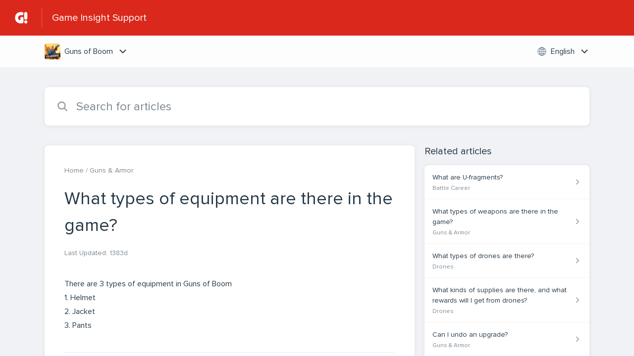

--- FILE ---
content_type: text/html;charset=utf-8
request_url: https://gameinsight.helpshift.com/hc/en/7-guns-of-boom/faq/413-what-types-of-equipment-are-there-in-the-game/
body_size: 10713
content:
<!DOCTYPE html>
<html lang=en>

<head>
  <title>What types of equipment are there in the game? — Guns of Boom Help Center</title>
<meta name="description" content="There are 3 types of equipment in Guns of Boom 1. Helmet 2. Jacket 3. Pants">
<meta name="robots" content="index, follow">
<meta http-equiv="content-type" content="text/html; charset=utf-8" />
<meta name="viewport" content="width=device-width, initial-scale=1, maximum-scale=1">

<link rel="icon" href="https://d2duuy9yo5pldo.cloudfront.net/dashboard-resources/gameinsight/32/64501083-7047-4c32-98d8-258e7f219a8f.svg">
<style>

    
    :root {
    --error-color: #e94b4b;
    --header-bg-color: #da291c;
    --header-text-color: #ffffff;
    --header-text-color-25-opacity: #ffffff40;
    --footer-bg-color: #da291c;
    --footer-text-color: #ffffff;
    --footer-text-color-10-opacity: #ffffff1A;
    --footer-text-color-40-opacity: #ffffff66;
    --footer-text-color-60-opacity: #ffffff99;
    --primary-text-color: #263947;
    --primary-text-color-5-opacity: #2639470D;
    --primary-text-color-10-opacity: #2639471A;
    --primary-text-color-20-opacity: #26394733;
    --primary-text-color-50-opacity: #26394780;
    --primary-text-color-60-opacity: #26394799;
    --primary-text-color-80-opacity: #263947CC;
    --secondary-text-color: #7d8891;
    --accent-color: #da291c;
    --accent-color-75-opacity: #da291cbf;
    --action-color: #da291c;
    --action-color-5-opacity: #da291c0D;
    --action-color-20-opacity: #da291c33;
    --action-color-80-opacity: #da291cCC;
    --primary-bg-color: #f1f2f6;
    --content-bg-color: #ffffff;
    --content-bg-color-85-opacity: #ffffffD9;
    --content-bg-color-50-opacity: #ffffff80;
    --secondary-bg-color: #f1f2f6;
    --greeting-text-color: #FFFFFF;
    --banner-image-size-desktop: 540px;
    --banner-image-size-mobile-portrait: 296px;
    --banner-image-size-mobile-landscape: 188px;
    --greeting-text-font-size-desktop: 48px;
    --greeting-text-font-size-mobile: 24px;
    
    --cover-background: url(https://d2duuy9yo5pldo.cloudfront.net/dashboard-resources/gameinsight/8234d16a-2e45-468f-8411-865e6d602602.png);
    --cover-background-gradient: 
        linear-gradient(180deg, rgba(0, 0, 0, 0) 0%, rgba(0, 0, 0, 0.17) 100%),
      ;
    --cover-bg-desktop: url(https://d2duuy9yo5pldo.cloudfront.net/dashboard-resources/gameinsight/8234d16a-2e45-468f-8411-865e6d602602.png);
    --cover-bg-portrait: url(https://d2duuy9yo5pldo.cloudfront.net/dashboard-resources/gameinsight/1b65fe66-466e-4418-9736-bab5144ec7ca.png);
    --cover-bg-landscape: url(https://d2duuy9yo5pldo.cloudfront.net/dashboard-resources/gameinsight/a9a32301-757e-4ce4-9aef-4cb700e877b5.png);
  }

  
    
      @font-face {
        font-family: 'customHSFont';
        src: url('https://d2duuy9yo5pldo.cloudfront.net/dashboard-resources/gameinsight/655dc7c0-20e7-4b7a-bf5b-9764f30d84b2.woff2') format('woff2');
        font-style: normal;
        font-weight: normal;
      }
    
      @font-face {
        font-family: 'customHSFont';
        src: url('https://d2duuy9yo5pldo.cloudfront.net/dashboard-resources/gameinsight/655dc7c0-20e7-4b7a-bf5b-9764f30d84b2.woff2') format('woff2');
        font-style: normal;
        font-weight: bold;
      }
    
      @font-face {
        font-family: 'customHSFont';
        src: url('https://d2duuy9yo5pldo.cloudfront.net/dashboard-resources/gameinsight/655dc7c0-20e7-4b7a-bf5b-9764f30d84b2.woff2') format('woff2');
        font-style: italic;
        font-weight: normal;
      }
    
      @font-face {
        font-family: 'customHSFont';
        src: url('https://d2duuy9yo5pldo.cloudfront.net/dashboard-resources/gameinsight/655dc7c0-20e7-4b7a-bf5b-9764f30d84b2.woff2') format('woff2');
        font-style: italic;
        font-weight: bold;
      }
    
  
</style>


  <!-- This files parse CSS entry files for webpack & insert as style tag -->


  <link href="https://d2duuy9yo5pldo.cloudfront.net/hc-themes/theme2/latest/static/style.4190f2c9807a6850512f.css" rel="stylesheet">

</head>

<body class="" data-qa="faq-page">
  
  <div data-is-enabled=false data-policy-version=1
    class="cookie-notif-banner js-cookie-notif-banner hide-cookie-banner">
    <div class="cookie-notif-banner__content">
      <div class="cookie-notif-banner__content-text" dir="">
        <span>
          This website uses only the necessary cookies required for the site&#x27;s proper functioning. By using the website, you consent to all cookies in accordance with the cookie policy. To know more, refer Cookie Policy.
          <a href="https://support.helpshift.com/hc/en/13-helpshift-technical-support/faq/717-cookies-used-by-helpshift/" class="cookie-notif-banner__content-policy-link js-cookie-notif-banner-link"
            target="_blank">
            <svg
  width="22"
  height="22"
  class="cookie-notif-banner__content-link-icon"
  viewBox="0 0 22 22"
  fill="none"
  xmlns="http://www.w3.org/2000/svg"
>
  <path
    d="M16.5 11.9167V17.4167C16.5 17.9029 16.3068 18.3692 15.963 18.713C15.6192 19.0568 15.1529 19.25 14.6667 19.25H4.58333C4.0971 19.25 3.63079 19.0568 3.28697 18.713C2.94315 18.3692 2.75 17.9029 2.75 17.4167V7.33333C2.75 6.8471 2.94315 6.38079 3.28697 6.03697C3.63079 5.69315 4.0971 5.5 4.58333 5.5H10.0833"
    stroke="#4640B9"
    stroke-width="2"
    stroke-linecap="round"
    stroke-linejoin="round"
  />
  <path
    d="M13.75 2.75H19.25V8.25"
    stroke="#4640B9"
    stroke-width="2"
    stroke-linecap="round"
    stroke-linejoin="round"
  />
  <path
    d="M9.16663 12.8333L19.25 2.75"
    stroke="#4640B9"
    stroke-width="2"
    stroke-linecap="round"
    stroke-linejoin="round"
  />
</svg>
          </a>
        </span>
      </div>
      <div class="cookie-notif-banner__content-cta">
        <hc-button label="Understood" class="js-cookie-notif-banner-cta"
          is-rtl=""></hc-button>
      </div>
    </div>
  </div>

  
  <div class="skip-to-content">
    <hc-button label="Skip To Content" class="js-skip-to-content-cta"></hc-button>
  </div>

  <template
  class="js-hc-template"
  data-domain="gameinsight"
  data-lang="en"
  data-pagesource="faq"
  data-appid="gameinsight_app_20170731125505697-dd28f7ff82d5915"
  data-platformid="gameinsight_platform_20160114131040516-3f5b2b793c8781e"
  data-hcmode="hc"
  data-faqfilter=""></template>


  <template class="js-web-template"></template>

  
  

<header class="header-section js-web-header " >
  <div class="header-left-container">
    <div class="brand-logo">
      <a class="company-link js-company-link" rel="noreferrer" target="_blank" 
        href=https://gameinsight.helpshift.com/>
        
          <img src="https://d2duuy9yo5pldo.cloudfront.net/dashboard-resources/gameinsight/320/64501083-7047-4c32-98d8-258e7f219a8f.svg"
            class="header-brand-logo js-header-brand-logo js-optimized-img"
            data-fallback-src="https://d2duuy9yo5pldo.cloudfront.net/dashboard-resources/gameinsight/64501083-7047-4c32-98d8-258e7f219a8f.svg" data-loaded-from="original" alt="Game Insight Support"/>
        
      </a>
    </div>
    <a aria-label="Game Insight Support - Link to Help Centre homepage" class="header-brand-name js-header-brand-name" 
      href="/hc/en/7-guns-of-boom/">Game Insight Support</a>
  </div>
  
    
  
</header>


  
  
    
    
      <div class="dropdown-header js-dropdown-header
      
      " >
        <div class="dropdown-header-container">
          
            
              <static-dropdown class="hc-static-dropdown--apps-dropdown" type="widget" is-rtl="false"
                    modal-title="Choose an app" placeholder="Search" searchable="true" direction="right" width="240px">
     <script type="application/json">
          [{"logo":"/improxy?url=https%3A%2F%2Fd2duuy9yo5pldo.cloudfront.net%2Fgameinsight%2F00944615-7534-4eda-9364-0f212b77a288.png&size=68x68&kot=JwYeI5QVrUqsnH3K1O2RP30zuWu4pMG9iM0h6EOZ7Wc%3D","id":"gameinsight_app_20211015102840911-6469306f4e668f7","title":"GI Desktop/PC","slug":"gi-desktop-pc","selected":false,"url":"/hc/en/38-gi-desktop-pc/"},{"logo":"/improxy?url=https%3A%2F%2Fd2duuy9yo5pldo.cloudfront.net%2Fgameinsight%2F8393d6c6-7ffc-4950-bfda-286414343e0c.png&size=68x68&kot=vwI8A1YQAj79JDujQUzBCO3Rs91dWQau4smh07PUFEI%3D","id":"gameinsight_app_20211015090248392-5bdcf1d9c539fd1","title":"GI Web","slug":"gi-web","selected":false,"url":"/hc/en/37-gi-web/"},{"logo":"/improxy?url=https%3A%2F%2Fd2duuy9yo5pldo.cloudfront.net%2Fgameinsight%2F465c3d38-bacd-4353-99a3-c69d8ccc0b81.png&size=68x68&kot=pQN3sYjZ9qXHuL6LdNbX3QVLmY%2Fi5yFSQ4x4qeC4emM%3D","id":"gameinsight_app_20180507095425564-50ad1dd550d0ccb","title":"Airport City","slug":"airport-city","selected":false,"url":"/hc/en/16-airport-city/"},{"logo":"/improxy?url=https%3A%2F%2Fis4-ssl.mzstatic.com%2Fimage%2Fthumb%2FPurple115%2Fv4%2Fa6%2F4d%2F0a%2Fa64d0a37-399d-72f3-008c-d1057dd485b8%2Fsource%2F512x512bb.jpg&size=68x68&kot=wpzjyga04mVV8PvEaEJJIZvbn3iUWtZdKNMt0awQj%2Fg%3D","id":"gameinsight_app_20180119123651994-bd6f17a195195d7","title":"Mystery Manor","slug":"mystery-manor","selected":false,"url":"/hc/en/13-mystery-manor/"},{"logo":"/improxy?url=https%3A%2F%2Fis4-ssl.mzstatic.com%2Fimage%2Fthumb%2FPurple128%2Fv4%2Fa6%2F77%2F59%2Fa677596a-5e44-615f-9fd3-29f6c3940b1a%2Fsource%2F512x512bb.jpg&size=68x68&kot=THBoajnm%2BK2CkADcWYbzU5vDrRt7XcnCZkIsE4A00jU%3D","id":"gameinsight_app_20180529150126491-1a7e7e1ee83c13c","title":"Paradise Island 2","slug":"paradise-island-2","selected":false,"url":"/hc/en/17-paradise-island-2/"},{"logo":"/improxy?url=https%3A%2F%2Fis4-ssl.mzstatic.com%2Fimage%2Fthumb%2FPurple115%2Fv4%2F41%2F4b%2Fac%2F414bac7a-76f3-c5fc-f2d4-4ccccfad7137%2Fsource%2F512x512bb.jpg&size=68x68&kot=6K4QsjwRwFPUcOXM1ozRhLCIREINXJztdlaTJJRR7sA%3D","id":"gameinsight_app_20180705150752855-2e5bb6469af7055","title":"The Tribez","slug":"the-tribez","selected":false,"url":"/hc/en/19-the-tribez/"},{"logo":"/improxy?url=https%3A%2F%2Fis5-ssl.mzstatic.com%2Fimage%2Fthumb%2FPurple125%2Fv4%2F77%2F90%2F9f%2F77909fdd-f999-27ab-9bbf-e779f65b4626%2Fsource%2F512x512bb.jpg&size=68x68&kot=wlg7YErHLx8uwxu1kmed4R9PA0INkl6i2a2qBbSVAsw%3D","id":"gameinsight_app_20170731125505697-dd28f7ff82d5915","title":"Guns of Boom","slug":"guns-of-boom","selected":true,"url":"/hc/en/7-guns-of-boom/"},{"logo":"/improxy?url=https%3A%2F%2Fd2duuy9yo5pldo.cloudfront.net%2Fgameinsight%2F8dc3a3a0-cc4d-4c3b-986b-d5f3ecaf8230.png&size=68x68&kot=LZBx22VRdQlzvfksU00RsnP5BplE97pIevuPH824lx8%3D","id":"gameinsight_app_20181004172344770-0c31a1faf0925d0","title":"Other Games","slug":"other-games","selected":false,"url":"/hc/en/24-other-games/"},{"logo":"/improxy?url=https%3A%2F%2Fis1-ssl.mzstatic.com%2Fimage%2Fthumb%2FPurple115%2Fv4%2F4e%2Fbb%2Fda%2F4ebbda38-4d1f-2d7b-ee6a-e08adb3b2707%2Fsource%2F512x512bb.jpg&size=68x68&kot=O3EvGuVGADfGltFLOZAVFkRsuJWaOSBgmcsbHHRJAh4%3D","id":"gameinsight_app_20171117095753239-ae7bc9fd7cc4b05","title":"Solitaire: Treasure Of Time","slug":"solitaire-treasure-of-time","selected":false,"url":"/hc/en/11-solitaire-treasure-of-time/"},{"logo":"/improxy?url=https%3A%2F%2Fis5-ssl.mzstatic.com%2Fimage%2Fthumb%2FPurple118%2Fv4%2F95%2Fec%2Fcc%2F95eccca2-e053-beb4-6e70-13cc38e5d58e%2Fsource%2F512x512bb.jpg&size=68x68&kot=rcXz3ykn1eVjFm%2FbYcIu2re%2FdwiiZqpEmlOTC7x32m4%3D","id":"gameinsight_app_20180828101240970-db789a7c747421c","title":"Mirrors of Albion","slug":"mirrors-of-albion","selected":false,"url":"/hc/en/22-mirrors-of-albion/"},{"logo":"/improxy?url=https%3A%2F%2Fd2duuy9yo5pldo.cloudfront.net%2Fgameinsight%2F4726f17c-91c1-404c-8320-4e8dff3693b8.png&size=68x68&kot=vOUd8JCLO1dje5nWWxT0jm4AvQeVNxDrQU%2BOJsa60ks%3D","id":"gameinsight_app_20230824132654048-40d96b9f1e8a70c","title":"Paradise Island 2 Other Website","slug":"paradise-island-2-other-website","selected":false,"url":"/hc/en/43-paradise-island-2-other-website/"}]
     </script>
   </static-dropdown>
            
            <div class="dropdown-header-left-container">
              
                
                
                  
                    <static-dropdown class="hc-static-dropdown--language-dropdown language-dropdown" type="widget" is-rtl="false"
                    modal-title="Choose a language" placeholder="Search" direction="left" width="240px">
     <script type="application/json">
          [{"id":"en","title":"English","selected":true,"url":"/hc/en/7-guns-of-boom/faq/413-what-types-of-equipment-are-there-in-the-game/"},{"id":"es","title":"Español (Spanish)","selected":false,"url":"/hc/es/7-guns-of-boom/faq/413-what-types-of-equipment-are-there-in-the-game/"},{"id":"pt","title":"Português","selected":false,"url":"/hc/pt/7-guns-of-boom/faq/413-what-types-of-equipment-are-there-in-the-game/"},{"id":"zh","title":" 简体中文","selected":false,"url":"/hc/zh/7-guns-of-boom/faq/413-what-types-of-equipment-are-there-in-the-game/"},{"id":"zh-hant","title":"繁體中文","selected":false,"url":"/hc/zh-hant/7-guns-of-boom/faq/413-what-types-of-equipment-are-there-in-the-game/"},{"id":"ja","title":"日本語","selected":false,"url":"/hc/ja/7-guns-of-boom/faq/413-what-types-of-equipment-are-there-in-the-game/"},{"id":"ko","title":"한국어","selected":false,"url":"/hc/ko/7-guns-of-boom/faq/413-what-types-of-equipment-are-there-in-the-game/"},{"id":"de","title":"Deutsch","selected":false,"url":"/hc/de/7-guns-of-boom/faq/413-what-types-of-equipment-are-there-in-the-game/"}]
     </script>
   </static-dropdown>
                  
                
              
            </div>
          
        </div>
      </div>
    
  

  <div class="content-wrapper faq-content-wrapper js-content-wrapper
    
    "
    tabindex="-1"
  >
    
      <div class="faq-page-cover ">
        <div class="faq-search js-faq-search">
          <hc-search class="search-box js-hc-search js-hc-search-in-page-title">
     <script type="application/json">
       {"show_search_icon":false,"show_contact_us_button":true,"is_preview":false,"hc_mode":"hc","app_id":"gameinsight_app_20170731125505697-dd28f7ff82d5915","app_slug":"guns-of-boom","search_url":"/hc/en/7-guns-of-boom/search/","lang":"en","is_sdkx":false,"is_rtl":false,"query_string":"","is_widget":false,"contact_us_visibility_config":"always","translations":{"no_results_text":"Sorry, but we couldn’t find anything.","more_help_text":"Need more help?","chat_with_us":"Chat with us","cancel_search_text":"Cancel","all_results_text":"Show all results","popular_articles_title":"Popular articles","recent_search_text":"Recent Searches","search_placeholder":"Search for articles","clear_search_text":"Clear search","search_results_text":"Search results for \"%1$s\""}}
     </script>
   </hs-search>
        </div>
      </div>
    
    <div class="faq-announcement-section"><div class="js-announcement-section  ">
  <hc-announcement class="hc-announcement-section" is-rtl="null">
      <script type="application/json">
        null
      </script>
    </hc-announcement>
</div>
</div>
    <main class="article-page " >
      <div
        class="faq-details js-faq-details"
        
        data-faqid=gameinsight_faq_20180319154910722-a1baead96e24305
        data-appid="gameinsight_app_20170731125505697-dd28f7ff82d5915"
        data-table-of-contents-title="Table of Contents"
        data-table-of-contents-hide-text="hide"
      >
        <div class="faq-cover js-faq-load " data-faqid=gameinsight_faq_20180319154910722-a1baead96e24305 data-faqpid="413"
          data-faqentitle="What types of equipment are there in the game?" data-cifs="{}">
          
            <nav aria-label="Breadcrumb" class="faq-breadcrumb">
              <ol class="faq-breadcrumb-list">
                
                  <li class="faq-breadcrumb-item">
                    <a class="link faq-breadcrumb-link" href=/hc/en/7-guns-of-boom/>Home</a>
                  </li>
                
                <li class="faq-breadcrumb-item">
                  <a class="link faq-breadcrumb-link" href=/hc/en/7-guns-of-boom/section/60-guns-armor/>
                    Guns &amp; Armor
                  </a>
                </li>
              </ol>
            </nav>
          
          <h2 class="faq-title">What types of equipment are there in the game?</h2>
        </div>
        <div class="faq-last-update js-faq-last-update show-faq-last-update">Last Updated: 1383d</div>
        <div class="faq-article js-faq-article">
          <div class="article-body js-faq-details-article-body">
            <div class="faq-body js-faq-body">
              <div>There are 3 types of equipment in Guns of Boom </div><div>1. Helmet</div><div>2. Jacket</div><div>3. Pants </div>
            </div>
            


          </div>
          <div class="faq-feedback js-faq-feedback">
            <faq-feedback faq-id="gameinsight_faq_20180319154910722-a1baead96e24305"
                 lang="en">
    <script type="application/json">
          {"contact_us":"Contact us","feedback_thank_you":"Thank you for your feedback.","chat_with_us":"Chat with us","show_contact_us_button":false,"positive_feedback":"Yes","is_preview":false,"feedback_question":"Was this article helpful?","is_sdkx":false,"feedback_no":"Thank you for your feedback. Please contact us if you still need help.","is_rtl":false,"contact_us_url":"/hc/en/7-guns-of-boom/contact-us/","is_widget":false,"contact_us_visibility_config":"always","negative_feedback":"No"}
       </script>
   </faq-feedback>
          </div>
        </div>
      </div>
      <div class="related-articles js-related-articles" >
  <h4 class="related-articles-header">Related articles</h4>
  <section class="related-articles-content js-related-articles-content" data-empty-text="No articles found." data-active-platform="all">
    <span class="related-articles-item-link">
  <div class="related-article-laoder">
    <div>
      <skeleton-loader height="16px"></skeleton-loader>
    </div>
    <div>
      <skeleton-loader width="66%" height="12px"></skeleton-loader>
    </div>
  </div>
</span>

    <span class="related-articles-item-link">
  <div class="related-article-laoder">
    <div>
      <skeleton-loader height="16px"></skeleton-loader>
    </div>
    <div>
      <skeleton-loader width="66%" height="12px"></skeleton-loader>
    </div>
  </div>
</span>

    <span class="related-articles-item-link">
  <div class="related-article-laoder">
    <div>
      <skeleton-loader height="16px"></skeleton-loader>
    </div>
    <div>
      <skeleton-loader width="66%" height="12px"></skeleton-loader>
    </div>
  </div>
</span>

    <span class="related-articles-item-link">
  <div class="related-article-laoder">
    <div>
      <skeleton-loader height="16px"></skeleton-loader>
    </div>
    <div>
      <skeleton-loader width="66%" height="12px"></skeleton-loader>
    </div>
  </div>
</span>

  </section>
</div>

    </main>
    
  
    <div 
      class="hide-language-dropdown language-dropdown-mobile">
      
        
          <static-dropdown class="hc-static-dropdown--language-dropdown" type="link" is-rtl="false"
                    modal-title="Choose a language" placeholder="Search" searchable="true" direction="center" width="220px">
     <script type="application/json">
          [{"id":"en","title":"English","selected":true,"url":"/hc/en/7-guns-of-boom/faq/413-what-types-of-equipment-are-there-in-the-game/"},{"id":"es","title":"Español (Spanish)","selected":false,"url":"/hc/es/7-guns-of-boom/faq/413-what-types-of-equipment-are-there-in-the-game/"},{"id":"pt","title":"Português","selected":false,"url":"/hc/pt/7-guns-of-boom/faq/413-what-types-of-equipment-are-there-in-the-game/"},{"id":"zh","title":" 简体中文","selected":false,"url":"/hc/zh/7-guns-of-boom/faq/413-what-types-of-equipment-are-there-in-the-game/"},{"id":"zh-hant","title":"繁體中文","selected":false,"url":"/hc/zh-hant/7-guns-of-boom/faq/413-what-types-of-equipment-are-there-in-the-game/"},{"id":"ja","title":"日本語","selected":false,"url":"/hc/ja/7-guns-of-boom/faq/413-what-types-of-equipment-are-there-in-the-game/"},{"id":"ko","title":"한국어","selected":false,"url":"/hc/ko/7-guns-of-boom/faq/413-what-types-of-equipment-are-there-in-the-game/"},{"id":"de","title":"Deutsch","selected":false,"url":"/hc/de/7-guns-of-boom/faq/413-what-types-of-equipment-are-there-in-the-game/"}]
     </script>
   </static-dropdown>
        
      
    </div>
  


    
  
    
      
      
<div class="need-help-section-2">
  <p class="need-help-section-2__text" >Need more help?</p>
  <hc-button label="Contact us" navigate-to=/hc/en/7-guns-of-boom/contact-us/></hc-button>
</div>
    
  


    
  <footer class="footer-section js-footer-section  " >
  <div class="footer-wrapper">
    <div class="footer-content-wrapper">
      <div class="social-media-wrapper">
        <div class="footer-brand-details">
          <a aria-label="Footer branding, Game Insight" class="footer-brand-link js-company-footer-link" rel="noreferrer" target="_blank" 
            href=https://gameinsight.helpshift.com/>
            
              <img src="https://d2duuy9yo5pldo.cloudfront.net/dashboard-resources/gameinsight/320/64501083-7047-4c32-98d8-258e7f219a8f.svg"
                class="footer-brand-logo js-footer-brand-logo js-optimized-img" data-fallback-src="https://d2duuy9yo5pldo.cloudfront.net/dashboard-resources/gameinsight/64501083-7047-4c32-98d8-258e7f219a8f.svg"
                data-loaded-from="original" alt="Game Insight" />
            
            <span class="footer-brand-title js-footer-brand-name">Game Insight</span>
          </a>
        </div>
        <p class="footer-description-note js-footer-description-note" ></p>
        <div class="footer-social-media js-footer-social-media"></div>
      </div>
      <div class="info-resources-wrapper">
        <ul class="info-resources js-info-resources">
          
            <li class="info-resource-item" >
              <a class="footer-link" rel="noreferrer nofollow" target="_blank" href="https://www.game-insight.com/site/privacypolicy">
                Privacy Notice
              </a>
            </li>
          
            <li class="info-resource-item" >
              <a class="footer-link" rel="noreferrer nofollow" target="_blank" href="https://www.game-insight.com/site/terms">
                Terms of Use
              </a>
            </li>
          
        </ul>
      </div>
    </div>
    <div class="footer-copyright-note js-footer-copyright-note">2022 © Game Insight. All rights reserved.</div>
    
      <div class="helpshift-info js-helpshift-info">
        <a aria-label="Powered by Helpshift, directs to helpshift.com" class="footer-helpshift-branding" rel="noreferrer" target="_blank" href="https://helpshift.com">
          <svg class="footer-helpshift-branding-text" width="176" height="28" viewBox="0 0 176 28" fill="none" xmlns="http://www.w3.org/2000/svg">
  <g clip-path="url(#clip0)">
    <path fill-rule="evenodd" clip-rule="evenodd"
      d="M170.041 8.53901C170.17 7.64019 170.305 6.69933 170.447 5.71644C170.468 5.56983 170.594 5.46099 170.742 5.46099L172.734 5.46099C172.748 5.46099 172.762 5.46201 172.776 5.46403C172.939 5.48747 173.053 5.63848 173.029 5.80131C172.891 6.75916 172.76 7.67173 172.635 8.53901H175.073C175.238 8.53901 175.371 8.67237 175.371 8.83688C175.371 8.85111 175.37 8.86532 175.368 8.8794L175.167 10.2695C175.146 10.416 175.02 10.5248 174.872 10.5248H172.348C172.017 12.8226 171.74 14.7423 171.517 16.2837C171.364 17.3455 171.641 17.8088 172.178 17.8088C172.526 17.8088 172.888 17.6387 173.265 17.2985C173.279 17.2855 173.295 17.2739 173.311 17.264C173.452 17.1793 173.635 17.2251 173.72 17.3661L174.551 18.749C174.63 18.8814 174.595 19.0525 174.47 19.1432C174.02 19.47 173.533 19.745 173.009 19.9682C172.138 20.3389 168.215 21.2096 168.925 16.2837C169.159 14.6604 169.435 12.7408 169.755 10.5248H165.743L163.26 27.7446C163.239 27.8912 163.113 28 162.965 28H160.942C160.777 28 160.644 27.8666 160.644 27.7021C160.644 27.6879 160.645 27.6737 160.647 27.6596L163.118 10.5248H161.674C161.51 10.5248 161.376 10.3915 161.376 10.227C161.376 10.2128 161.377 10.1987 161.379 10.1846L161.579 8.79456C161.6 8.6479 161.726 8.53901 161.874 8.53901H163.404L163.711 6.41141C163.713 6.39866 163.716 6.38619 163.719 6.37406C163.846 5.50033 163.927 4.9312 163.964 4.66667C164.344 1.94409 166.283 0 169.052 0C169.95 0 170.768 0.290481 171.505 0.871443C171.623 0.965003 171.653 1.13251 171.574 1.26121L170.619 2.81518C170.533 2.95536 170.349 2.99918 170.209 2.91307C170.19 2.90144 170.172 2.88773 170.156 2.87219C169.632 2.35939 168.991 2.24398 168.233 2.52598C166.954 3.00214 166.662 4.13797 166.589 4.66667C166.528 5.10219 166.351 6.32678 166.059 8.34043H166.058L166.03 8.53901H170.041Z"
      fill="black" />
    <path fill-rule="evenodd" clip-rule="evenodd"
      d="M157.85 8.53892H159.86C160.025 8.53892 160.158 8.67228 160.158 8.83679C160.158 8.85101 160.157 8.86521 160.155 8.87928L158.58 19.8013C158.559 19.9478 158.433 20.0566 158.285 20.0566H156.275C156.11 20.0566 155.976 19.9233 155.976 19.7588C155.976 19.7446 155.977 19.7304 155.98 19.7163L157.555 8.7943C157.576 8.64772 157.701 8.53892 157.85 8.53892ZM159.372 5.4609C158.549 5.4609 157.967 4.79409 158.073 3.97154C158.179 3.14899 158.932 2.48218 159.755 2.48218C160.578 2.48218 161.16 3.14899 161.054 3.97154C160.948 4.79409 160.195 5.4609 159.372 5.4609Z"
      fill="black" />
    <path fill-rule="evenodd" clip-rule="evenodd"
      d="M147.742 9.14472C148.49 8.63326 149.378 8.34033 150.36 8.34033C153.49 8.34033 154.906 10.1871 154.483 13.4045L154.483 13.4045L154.474 13.4662C154.473 13.4786 154.471 13.491 154.469 13.5034L153.562 19.8012C153.541 19.9478 153.415 20.0566 153.267 20.0566H151.285C151.12 20.0566 150.987 19.9233 150.987 19.7588C150.987 19.7446 150.988 19.7304 150.99 19.7163L151.885 13.5034C152.185 11.4159 151.698 10.5247 150.161 10.5247C149.231 10.5247 148.081 11.1432 147.317 12.0933L146.205 19.8012C146.184 19.9478 146.058 20.0566 145.91 20.0566H143.929C143.764 20.0566 143.631 19.9233 143.631 19.7588C143.631 19.7446 143.632 19.7304 143.634 19.7163L146.411 0.453879C146.433 0.307292 146.558 0.198486 146.707 0.198486H148.688C148.852 0.198486 148.986 0.331848 148.986 0.496359C148.986 0.510573 148.985 0.524769 148.983 0.538838L147.742 9.14472Z"
      fill="black" />
    <path fill-rule="evenodd" clip-rule="evenodd"
      d="M134.55 19.1882C135.035 19.615 136.225 20.2552 137.896 20.2552C140.812 20.2552 142.315 18.7614 142.376 16.6985C142.433 14.8135 141.212 14.1303 139.677 13.1344C138.803 12.6365 138.047 12.146 138.066 11.5058C138.082 10.9723 138.542 10.4743 139.583 10.4743C140.685 10.4743 141.482 10.9367 141.692 11.0434C141.721 11.0608 141.761 11.0869 141.813 11.1217V11.1217C141.95 11.213 142.135 11.1761 142.227 11.0392C142.228 11.0371 142.229 11.0349 142.231 11.0328L143.1 9.65594C143.181 9.52713 143.152 9.35781 143.032 9.26338C142.966 9.21064 142.905 9.16378 142.852 9.1228C142.399 8.8027 141.418 8.34033 139.96 8.34033C136.83 8.34033 135.572 9.97641 135.522 11.648C135.472 13.3197 136.58 14.2163 138.013 15.0699C139.202 15.7456 139.85 16.2717 139.83 16.9475C139.806 17.73 139.053 18.1568 138.201 18.1568C136.92 18.1568 136.16 17.6588 135.847 17.4454C135.81 17.4223 135.769 17.3934 135.723 17.3589V17.3589C135.592 17.2599 135.405 17.286 135.306 17.4173C135.303 17.4215 135.3 17.4258 135.297 17.4302L134.418 18.7321C134.332 18.8592 134.357 19.0305 134.475 19.1282C134.508 19.1548 134.532 19.1748 134.55 19.1882Z"
      fill="black" />
    <path fill-rule="evenodd" clip-rule="evenodd"
      d="M124.921 9.35411C125.844 8.65311 127.02 8.34033 128.3 8.34033C131.264 8.34033 133.666 11.0076 133.666 14.2978C133.666 17.588 131.264 20.2552 128.3 20.2552C127.02 20.2552 125.844 19.9427 124.922 19.2422V27.8013C124.922 27.911 124.833 27.9999 124.723 27.9999H123.73C123.62 27.9999 123.531 27.911 123.531 27.8013V8.7375C123.531 8.62782 123.62 8.53891 123.73 8.53891H124.338C124.452 8.53891 124.556 8.60401 124.606 8.70657L124.921 9.35411ZM124.922 10.859V17.7365C125.762 18.7832 127.028 19.163 128.3 19.163C130.496 19.163 132.275 17.0396 132.275 14.2978C132.275 11.5559 130.496 9.43253 128.3 9.43253C127.028 9.43253 125.762 9.81236 124.922 10.859Z"
      fill="black" />
    <path
      d="M121.643 0.198486H120.649C120.539 0.198486 120.45 0.287394 120.45 0.397068V19.8581C120.45 19.9677 120.539 20.0566 120.649 20.0566H121.643C121.753 20.0566 121.842 19.9677 121.842 19.8581V0.397068C121.842 0.287394 121.753 0.198486 121.643 0.198486Z"
      fill="black" />
    <path fill-rule="evenodd" clip-rule="evenodd"
      d="M109.838 14.7942C110.038 17.2917 111.732 19.163 113.793 19.163C115.119 19.163 116.333 18.7377 117.269 18.0221L117.391 17.9188C117.474 17.8476 117.599 17.8575 117.671 17.9409C117.671 17.9413 117.671 17.9417 117.672 17.942L118.123 18.4779C118.193 18.5619 118.183 18.6871 118.099 18.7577C118.098 18.7582 118.097 18.7587 118.097 18.7592L118.018 18.8239C116.925 19.7162 115.47 20.2552 113.793 20.2552C110.829 20.2552 108.427 17.588 108.427 14.2978C108.427 11.0076 110.829 8.34033 113.793 8.34033C116.755 8.34033 118.959 11.006 118.96 14.2949L118.962 14.4931C118.964 14.6576 118.832 14.7924 118.667 14.7942C118.666 14.7942 118.665 14.7942 118.664 14.7942L109.838 14.7942ZM109.838 13.8013H117.551C117.373 11.3038 115.854 9.43253 113.793 9.43253C111.732 9.43253 110.038 11.3038 109.838 13.8013Z"
      fill="black" />
    <path fill-rule="evenodd" clip-rule="evenodd"
      d="M98.3911 9.98132C99.3998 8.9116 100.741 8.34033 102.167 8.34033C105.06 8.34033 106.85 10.1247 106.934 13.2698C106.936 13.2812 106.937 13.2929 106.937 13.3049V19.8581C106.937 19.9677 106.848 20.0566 106.738 20.0566H105.744C105.634 20.0566 105.546 19.9677 105.546 19.8581V13.5034C105.546 10.7616 104.362 9.43253 102.167 9.43253C100.883 9.43253 99.4 10.0916 98.3911 11.3869V19.8581C98.3911 19.9677 98.3022 20.0566 98.1924 20.0566H97.1987C97.089 20.0566 97 19.9677 97 19.8581V0.397068C97 0.287394 97.089 0.198486 97.1987 0.198486H98.1924C98.3022 0.198486 98.3911 0.287394 98.3911 0.397068V9.98132Z"
      fill="black" />
  </g>
  <path
    d="M2.4375 8.72656V20H3.84375V15.9766H6.67969C8.79688 15.9766 10.3047 14.4844 10.3047 12.375C10.3047 10.2266 8.82812 8.72656 6.69531 8.72656H2.4375ZM3.84375 9.97656H6.32812C7.96094 9.97656 8.85938 10.8281 8.85938 12.375C8.85938 13.8672 7.92969 14.7266 6.32812 14.7266H3.84375V9.97656ZM15.6641 20.1484C18.0625 20.1484 19.5469 18.4922 19.5469 15.7891C19.5469 13.0781 18.0625 11.4297 15.6641 11.4297C13.2656 11.4297 11.7812 13.0781 11.7812 15.7891C11.7812 18.4922 13.2656 20.1484 15.6641 20.1484ZM15.6641 18.9375C14.0703 18.9375 13.1719 17.7812 13.1719 15.7891C13.1719 13.7891 14.0703 12.6406 15.6641 12.6406C17.2578 12.6406 18.1562 13.7891 18.1562 15.7891C18.1562 17.7812 17.2578 18.9375 15.6641 18.9375ZM31.9375 11.5781H30.5859L28.9297 18.3125H28.8047L26.9219 11.5781H25.6328L23.75 18.3125H23.625L21.9688 11.5781H20.6094L22.9688 20H24.3281L26.2031 13.4844H26.3281L28.2109 20H29.5781L31.9375 11.5781ZM39 17.8203C38.6484 18.5625 37.9141 18.9609 36.8281 18.9609C35.3984 18.9609 34.4688 17.9062 34.3984 16.2422V16.1797H40.4531V15.6641C40.4531 13.0469 39.0703 11.4297 36.7969 11.4297C34.4844 11.4297 33 13.1484 33 15.7969C33 18.4609 34.4609 20.1484 36.7969 20.1484C38.6406 20.1484 39.9531 19.2578 40.3438 17.8203H39ZM36.7812 12.6172C38.1172 12.6172 39.0078 13.6016 39.0391 15.0938H34.3984C34.5 13.6016 35.4375 12.6172 36.7812 12.6172ZM42.5625 20H43.9062V14.7812C43.9062 13.5938 44.8359 12.7344 46.1172 12.7344C46.3828 12.7344 46.8672 12.7812 46.9766 12.8125V11.4688C46.8047 11.4453 46.5234 11.4297 46.3047 11.4297C45.1875 11.4297 44.2188 12.0078 43.9688 12.8281H43.8438V11.5781H42.5625V20ZM54 17.8203C53.6484 18.5625 52.9141 18.9609 51.8281 18.9609C50.3984 18.9609 49.4688 17.9062 49.3984 16.2422V16.1797H55.4531V15.6641C55.4531 13.0469 54.0703 11.4297 51.7969 11.4297C49.4844 11.4297 48 13.1484 48 15.7969C48 18.4609 49.4609 20.1484 51.7969 20.1484C53.6406 20.1484 54.9531 19.2578 55.3438 17.8203H54ZM51.7812 12.6172C53.1172 12.6172 54.0078 13.6016 54.0391 15.0938H49.3984C49.5 13.6016 50.4375 12.6172 51.7812 12.6172ZM60.6797 20.1484C61.8438 20.1484 62.8438 19.5938 63.375 18.6562H63.5V20H64.7812V8.23438H63.4375V12.9062H63.3203C62.8438 11.9844 61.8516 11.4297 60.6797 11.4297C58.5391 11.4297 57.1406 13.1484 57.1406 15.7891C57.1406 18.4375 58.5234 20.1484 60.6797 20.1484ZM60.9922 12.6406C62.5156 12.6406 63.4688 13.8594 63.4688 15.7891C63.4688 17.7344 62.5234 18.9375 60.9922 18.9375C59.4531 18.9375 58.5312 17.7578 58.5312 15.7891C58.5312 13.8281 59.4609 12.6406 60.9922 12.6406ZM76.0938 20.1484C78.2266 20.1484 79.625 18.4219 79.625 15.7891C79.625 13.1406 78.2344 11.4297 76.0938 11.4297C74.9375 11.4297 73.9141 12 73.4531 12.9062H73.3281V8.23438H71.9844V20H73.2656V18.6562H73.3906C73.9219 19.5938 74.9219 20.1484 76.0938 20.1484ZM75.7812 12.6406C77.3203 12.6406 78.2344 13.8203 78.2344 15.7891C78.2344 17.7578 77.3203 18.9375 75.7812 18.9375C74.25 18.9375 73.2969 17.7344 73.2969 15.7891C73.2969 13.8438 74.25 12.6406 75.7812 12.6406ZM82.1406 23.0469C83.6328 23.0469 84.3047 22.4688 85.0234 20.5156L88.3125 11.5781H86.8828L84.5781 18.5078H84.4531L82.1406 11.5781H80.6875L83.8047 20.0078L83.6484 20.5078C83.2969 21.5234 82.875 21.8906 82.1016 21.8906C81.9141 21.8906 81.7031 21.8828 81.5391 21.8516V23C81.7266 23.0312 81.9609 23.0469 82.1406 23.0469Z"
    fill="black" />
  <defs>
    <clipPath id="clip0">
      <rect width="78.4" height="28" fill="white" transform="translate(97)" />
    </clipPath>
  </defs>
</svg>

        </a>
      </div>
    
  </div>
</footer>


  </div>
  <script>
  

  

  
    window.pageSource = "faq";
  

  

  

  
    // Do nothing
    // @TODO: feature/web-widget: Use OR condition
  
</script>


    
  <script type="module" src="https://unpkg.com/ionicons@5.2.3/dist/ionicons/ionicons.esm.js">
  </script>


  

<script>
  /**
   * Append script tag with same source URL when a script tag fails.
   * This can happen if CDN service do not sent correct CORS header.
   * @param {Object} event - JS error event
   */
  function handleEntryJSError(event) {
    const failedScriptEl = event.target
    const failedScriptSource = failedScriptEl.getAttribute("src")

    failedScriptEl.remove()

    const script = document.createElement("script");
    script.setAttribute("src", failedScriptSource);
    document.body.appendChild(script);
  }

</script>




  
  
    
  
  
  
  
  
  

  
    <script
      crossorigin="anonymous"
      onerror="handleEntryJSError(event);"
      src="https://d2duuy9yo5pldo.cloudfront.net/hc-themes/theme2/latest/static/vendors.cc64d9f881b68ceb5fc4.96b71a9de1013a6253a7.js"
    ></script>
  

  

  



  
  
    
  
  
  
  
  
  

  

  
    <script
      crossorigin="anonymous"
      onerror="handleEntryJSError(event);"
      src="https://d2duuy9yo5pldo.cloudfront.net/hc-themes/theme2/latest/static/corejs.1a80174baf1daa4c0dd7.96b71a9de1013a6253a7.js"
    ></script>
  

  



  
  
    
  
  
  
  
  
  

  

  

  



  
  
    
  
  
  
  
  
  

  

  

  



  
  
    
      <script
        crossorigin="anonymous"
        onerror="handleEntryJSError(event);"
        src="https://d2duuy9yo5pldo.cloudfront.net/hc-themes/theme2/latest/static/faq.817f44433e7ad6d0be14.96b71a9de1013a6253a7.js"
      ></script>
    
  
  
  
  
  
  

  

  

  



  
  
    
  
  
  
  
  
  

  

  

  



  
  
    
  
  
  
  
  
  

  

  

  



  
  
    
  
  
  
  
  
  

  

  

  



  
  
    
  
  
  
  
  
  

  

  

  



  
  
    
  
  
  
  
  
  

  

  

  


</body>

</html>


--- FILE ---
content_type: image/svg+xml
request_url: https://d2duuy9yo5pldo.cloudfront.net/dashboard-resources/gameinsight/320/64501083-7047-4c32-98d8-258e7f219a8f.svg
body_size: 834
content:
<svg version="1.1" id="Layer_1" xmlns="http://www.w3.org/2000/svg" xmlns:xlink="http://www.w3.org/1999/xlink" x="0px" y="0px" viewBox="0 0 231.9 232.4" style="enable-background:new 0 0 231.9 232.4;" xml:space="preserve"><style type="text/css">
	.st0{fill-rule:evenodd;clip-rule:evenodd;fill:#DA291C;}
	.st1{fill:#FFFFFF;}
</style><g><path class="st0" d="M116,232.4c63.9,0,116-52.1,116-115.9c0-63.9-52.1-116-116-116C52.1,0.5,0,52.6,0,116.4
		C0,180.3,52.1,232.4,116,232.4"></path><g><path class="st1" d="M80.1,95.1c2.6-2.7,5.8-4.9,9.6-6.6c3.8-1.6,8.3-2.5,13.5-2.5h13.5c3,0,5.7-0.5,8.1-1.6
			c2.3-1.1,4.3-2.5,5.9-4.2s2.8-3.7,3.6-6s1.2-4.6,1.2-7s-0.4-4.7-1.2-6.9s-2-4.2-3.6-6s-3.6-3.2-5.9-4.3c-2.4-1.1-5-1.6-8.1-1.6
			H106c-11.7,0-21.8,1.8-30.4,5.4C67,57.5,59.8,62.4,54,68.6C48.2,74.8,43.8,82,41,90.3c-2.8,8.2-4.3,16.9-4.3,26
			c0,8.4,1.4,16.5,4.2,24.3s6.9,14.9,12.5,21.1c5.5,6.2,12.4,11.2,20.8,14.9s18,5.6,29.1,5.6h13.5c5.3,0,9.8-1.6,13.4-4.7
			c3.6-3.2,5.4-7.8,5.4-13.8v-40.6c0-5.7-1.8-10.1-5.4-13.3c-3.6-3.2-7.9-4.7-12.8-4.7c-4.8,0-9,1.6-12.6,4.7
			c-3.6,3.2-5.4,7.6-5.4,13.3v18.3c0,2.1-1.5,3.6-3.6,3.4c-3.2-0.5-6-1.3-8.5-2.5c-3.4-1.6-6.2-3.8-8.4-6.6
			c-2.2-2.7-3.8-5.8-4.8-9.3s-1.5-7.1-1.5-10.9c0-3.7,0.6-7.3,1.9-10.9C75.6,101,77.5,97.9,80.1,95.1z"></path><path class="st1" d="M149.5,133.4c3.7,3.2,8,4.8,13,4.8c2.3,0,4.5-0.4,6.8-1.2c2.2-0.8,4.2-2,5.9-3.6s3.1-3.5,4.1-5.8
			s1.5-4.9,1.5-7.8V66.9c0-6.1-1.8-10.7-5.3-13.8c-3.6-3.1-7.9-4.7-13-4.7c-5,0-9.3,1.6-13,4.7c-3.7,3.1-5.5,7.7-5.5,13.8v52.9
			C144,125.6,145.8,130.1,149.5,133.4z"></path><path class="st1" d="M179.9,157.4c-0.9-2.3-2.3-4.2-4-5.9s-3.7-3.1-5.9-4.1s-4.6-1.5-7.2-1.5c-2.5,0-4.9,0.5-7.2,1.5
			c-2.2,1-4.2,2.4-5.9,4.1c-1.7,1.7-3.1,3.7-4,5.9c-0.9,2.3-1.4,4.6-1.4,7c0,2.5,0.5,4.9,1.4,7.1c1,2.2,2.3,4.2,4,5.9
			s3.7,3.1,5.9,4.1s4.6,1.5,7.2,1.5c2.5,0,4.9-0.5,7.2-1.5c2.2-1,4.2-2.4,5.9-4.1c1.7-1.7,3.1-3.7,4-5.9c1-2.2,1.4-4.6,1.4-7.1
			C181.4,162,180.9,159.7,179.9,157.4z"></path></g></g></svg>